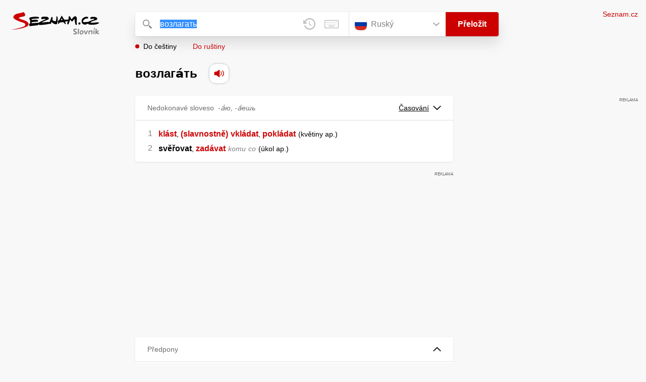

--- FILE ---
content_type: text/html; charset=utf-8
request_url: https://slovnik.seznam.cz/preklad/rusky_cesky/%D0%B2%D0%BE%D0%B7%D0%BB%D0%B0%D0%B3%D0%B0%D1%82%D1%8C
body_size: 5325
content:
<!DOCTYPE html><html><head><meta name="viewport" content="width=device-width" data-next-head=""/><meta charSet="UTF-8" data-next-head=""/><title data-next-head="">возлага́ть překlad z ruštiny do češtiny – Seznam Slovník</title><meta property="og:title" content="возлага́ть překlad z ruštiny do češtiny – Seznam Slovník" data-next-head=""/><meta name="viewport" content="width=device-width, initial-scale=1"/><link rel="manifest" href="/manifest.json"/><meta name="theme-color" content="#cc0000"/><meta http-equiv="X-UA-Compatible" content="IE=edge"/><link rel="apple-touch-icon" sizes="48x48" href="/icon-48.png"/><link rel="apple-touch-icon" sizes="72x72" href="/icon-72.png"/><link rel="apple-touch-icon" sizes="96x96" href="/icon-96.png"/><link rel="apple-touch-icon" sizes="128x128" href="/icon-128.png"/><link rel="apple-touch-icon" sizes="192x192" href="/icon-192.png"/><link rel="apple-touch-icon" sizes="384x384" href="/icon-384.png"/><link rel="apple-touch-icon" sizes="512x512" href="/icon-512.png"/><link rel="icon" href="/favicon.ico"/><meta name="robots" content="index, follow"/><link rel="canonical" href="https://slovnik.seznam.cz/preklad/rusky_cesky/возлага́ть"/><meta name="twitter:card" content="summary"/><meta property="og:image:width" content="1200"/><meta property="og:image:height" content="630"/><link rel="search" type="application/opensearchdescription+xml" title="Seznam Slovník" href="/opensearch.xml"/><meta name="description" content="&#x27;возлага́ть&#x27; přeloženo ve vícejazyčném online slovníku.                             Překlady z češtiny do angličtiny, francouzštiny, němčiny, španělštiny, italštiny, ruštiny, slovenštiny a naopak."/><meta property="og:description" content="&#x27;возлага́ть&#x27; přeloženo ve vícejazyčném online slovníku.                             Překlady z češtiny do angličtiny, francouzštiny, němčiny, španělštiny, italštiny, ruštiny, slovenštiny a naopak."/><script id="sspConfig" data-nscript="beforeInteractive">window._sspDoNotLoadDOT = true;</script><link rel="preload" href="/_next/static/css/a0fe5a12e71ff434.css" as="style"/><link rel="stylesheet" href="/_next/static/css/a0fe5a12e71ff434.css" data-n-g=""/><noscript data-n-css=""></noscript><script defer="" nomodule="" src="/_next/static/chunks/polyfills-42372ed130431b0a.js"></script><script src="//h.seznam.cz/js/cmp2/cmp_stub.js" defer="" data-nscript="beforeInteractive"></script><script src="//h.seznam.cz/js/cmp2/scmp-int.js?auto_open=false" defer="" data-nscript="beforeInteractive"></script><script src="https://h.seznam.cz/js/dot-small.js" data-nscript="beforeInteractive"></script><script src="https://ssp.seznam.cz/static/js/ssp.js" defer="" data-nscript="beforeInteractive"></script><script id="loginScript" src="https://login.szn.cz/js/api/3/login.js" defer="" data-nscript="beforeInteractive"></script><script src="/_next/static/chunks/webpack-64148b9618aa1cb5.js" defer=""></script><script src="/_next/static/chunks/framework-4eda1de29fc1a32c.js" defer=""></script><script src="/_next/static/chunks/main-bd0511c745720261.js" defer=""></script><script src="/_next/static/chunks/pages/_app-9184954ca19e448e.js" defer=""></script><script src="/_next/static/chunks/166-7c937f660938e5fa.js" defer=""></script><script src="/_next/static/chunks/328-70b218cc324132ad.js" defer=""></script><script src="/_next/static/chunks/148-f86cf07ef35c868b.js" defer=""></script><script src="/_next/static/chunks/97-4c417a9a77fe2c0e.js" defer=""></script><script src="/_next/static/chunks/pages/preklad-d70d383246ea0af0.js" defer=""></script><script src="/_next/static/aT44vJRzImAPLjQC53010/_buildManifest.js" defer=""></script><script src="/_next/static/aT44vJRzImAPLjQC53010/_ssgManifest.js" defer=""></script></head><body><div id="__next"><div class="PageWrapper" data-dot-data="{&quot;reporter_name&quot;:&quot;page&quot;,&quot;reporter_variant&quot;:&quot;translate&quot;,&quot;language&quot;:&quot;ru&quot;,&quot;query&quot;:&quot;возлагать&quot;}"><span class="blind-title" aria-live="assertive">возлага́ть překlad z ruštiny do češtiny – Seznam Slovník</span><header class="Header" role="banner" aria-label="Hlavička" data-dot-data="{&quot;reporter_name&quot;:&quot;header&quot;}"><div class="Header-logo"><a data-dot-data="{&quot;element_type&quot;:&quot;link&quot;,&quot;element_context&quot;:&quot;logo&quot;}" href="/preklad/rusky"><svg viewBox="0 0 1238 342" class="Header-logo-image"><use xlink:href="#logo-344c3c23--sprite"></use></svg></a></div><div class="Header-form"><form role="search" class="Form" aria-labelledby="blind-form" data-dot-data="{&quot;reporter_name&quot;:&quot;form&quot;}"><h6 id="blind-form" class="blind">Vyhledej</h6><div class="Form-input Form-input-input"><div class="Form-input-input-iconWrapper Form-input-input-iconWrapper--search"><svg viewBox="0 0 18 18" class="Form-input-input-icon"><use xlink:href="#search-f98fb717--sprite"></use></svg></div><div class="Form-input-wrapper"><input class="szn-input-with-suggest-list Form-element Form-element-input" enterKeyHint="search" name="search" autoComplete="off" aria-label="Vyhledat" value="возлагать"/></div><div class="Form-input-input-suggestContainer"></div><button class="Form-input-input-iconWrapper Form-input-input-iconWrapper--clear Form-input-input-iconWrapper--button has-no-history" type="button" aria-label="Smazat" data-dot-data="{&quot;element_type&quot;:&quot;box&quot;,&quot;element_context&quot;:&quot;form&quot;,&quot;element_meaning&quot;:&quot;clear&quot;}"><svg viewBox="0 0 12 12" class="Form-input-input-icon"><use xlink:href="#clear-9f3a3e93--sprite"></use></svg></button><button class="Form-input-input-iconWrapper Form-input-input-iconWrapper--keyboard Form-input-input-iconWrapper--button Form-input-input-iconWrapper--last" type="button" aria-label="Virtuální klávesnice" data-dot-data="{&quot;element_type&quot;:&quot;box&quot;,&quot;element_context&quot;:&quot;form&quot;,&quot;element_meaning&quot;:&quot;keyboard&quot;}"><svg viewBox="0 0 30 18" class="Form-input-input-icon"><use xlink:href="#keyboard-1d1a5e8e--sprite"></use></svg></button></div><div class="Form-input-languageWrapper"><select tabindex="0" aria-label="Výběr jazyka" class="Form-element-hiddenSelect"><option id="Form-element-selectDropdown-item--en" value="en">Anglický</option><option id="Form-element-selectDropdown-item--de" value="de">Německý</option><option id="Form-element-selectDropdown-item--fr" value="fr">Francouzský</option><option id="Form-element-selectDropdown-item--it" value="it">Italský</option><option id="Form-element-selectDropdown-item--es" value="es">Španělský</option><option id="Form-element-selectDropdown-item--hr" value="hr">Chorvatský</option><option id="Form-element-selectDropdown-item--pl" value="pl">Polský</option><option id="Form-element-selectDropdown-item--ru" value="ru" selected="">Ruský</option><option id="Form-element-selectDropdown-item--sk" value="sk">Slovenský</option><option id="Form-element-selectDropdown-item--ua" value="ua">Ukrajinský</option></select><div class="Form-input Form-input-language" tabindex="-1"><button class="Form-element Form-element-select" type="button" tabindex="-1"><svg viewBox="0 0 26 26" class="Form-element-select-flag"><use xlink:href="#flag-ru-ef4f12a0--sprite"></use></svg><span class="Form-element-select-value">Ruský</span><svg viewBox="0 0 14 8" class="Form-element-select-arrow"><use xlink:href="#arrow-down-1db75ee3--sprite"></use></svg></button></div><div class="Form-input Form-input-button" data-dot-data="{&quot;element_type&quot;:&quot;box&quot;,&quot;element_context&quot;:&quot;form&quot;,&quot;element_meaning&quot;:&quot;submit&quot;}"><button type="submit" class="Form-element Form-element-button"><svg viewBox="0 0 18 18" class="mobile Form-element-button-search"><use xlink:href="#search-f98fb717--sprite"></use></svg><span class="desktop tablet">Přeložit</span></button></div></div><div class="Form-keyboard"><div class="Form-keyboard-control"><div class="Form-keyboard-control-left"><div class="Form-keyboard-select"><button class="Form-keyboard-select-button" type="button"><span class="Form-keyboard-select-value">Ruská</span><svg viewBox="0 0 14 8" class="Form-keyboard-select-arrow"><use xlink:href="#arrow-down-1db75ee3--sprite"></use></svg></button></div></div><div class="Form-keyboard-control-right"><button class="Form-keyboard-close" type="button">Zavřít</button></div></div><div class="Form-keyboard-row"><div class="Form-keyboard-key">ё</div><div class="Form-keyboard-key">1</div><div class="Form-keyboard-key">2</div><div class="Form-keyboard-key">3</div><div class="Form-keyboard-key">4</div><div class="Form-keyboard-key">5</div><div class="Form-keyboard-key">6</div><div class="Form-keyboard-key">7</div><div class="Form-keyboard-key">8</div><div class="Form-keyboard-key">9</div><div class="Form-keyboard-key">0</div><div class="Form-keyboard-key">-</div><div class="Form-keyboard-key">=</div><div class="Form-keyboard-key Form-keyboard-key--backspace"><svg viewBox="0 0 26 13" class="Form-keyboard-key-backspace"><use xlink:href="#backspace-e1158fee--sprite"></use></svg></div></div><div class="Form-keyboard-row Form-keyboard-row--center"><div class="Form-keyboard-key">й</div><div class="Form-keyboard-key">ц</div><div class="Form-keyboard-key">у</div><div class="Form-keyboard-key">к</div><div class="Form-keyboard-key">е</div><div class="Form-keyboard-key">н</div><div class="Form-keyboard-key">г</div><div class="Form-keyboard-key">ш</div><div class="Form-keyboard-key">щ</div><div class="Form-keyboard-key">з</div><div class="Form-keyboard-key">х</div><div class="Form-keyboard-key">ъ</div></div><div class="Form-keyboard-row"><div class="Form-keyboard-key Form-keyboard-key--caps">Caps</div><div class="Form-keyboard-key">ф</div><div class="Form-keyboard-key">ы</div><div class="Form-keyboard-key">в</div><div class="Form-keyboard-key">а</div><div class="Form-keyboard-key">п</div><div class="Form-keyboard-key">р</div><div class="Form-keyboard-key">о</div><div class="Form-keyboard-key">л</div><div class="Form-keyboard-key">д</div><div class="Form-keyboard-key">ж</div><div class="Form-keyboard-key">э</div><div class="Form-keyboard-key Form-keyboard-key--enter"><svg viewBox="0 0 26 14" class="Form-keyboard-key-enter"><use xlink:href="#enter-9accb470--sprite"></use></svg></div></div><div class="Form-keyboard-row"><div class="Form-keyboard-key Form-keyboard-key--shift">Shift</div><div class="Form-keyboard-key">я</div><div class="Form-keyboard-key">ч</div><div class="Form-keyboard-key">с</div><div class="Form-keyboard-key">м</div><div class="Form-keyboard-key">и</div><div class="Form-keyboard-key">т</div><div class="Form-keyboard-key">ь</div><div class="Form-keyboard-key">б</div><div class="Form-keyboard-key">ю</div><div class="Form-keyboard-key">.</div></div><div class="Form-keyboard-row Form-keyboard-row--center"><div class="Form-keyboard-key Form-keyboard-key--space"></div><div class="Form-keyboard-key Form-keyboard-key--rAlt">@&amp;#</div></div></div></form><div class="Header-direction"><a role="button" class="Header-direction-button active" data-direction="to" tabindex="0" data-dot-data="{&quot;element_type&quot;:&quot;link&quot;,&quot;element_context&quot;:&quot;form&quot;,&quot;element_meaning&quot;:&quot;directionTo&quot;}" href="/preklad/rusky_cesky/%D0%B2%D0%BE%D0%B7%D0%BB%D0%B0%D0%B3%D0%B0%D1%82%D1%8C?strict=true">Do češtiny</a><a role="button" class="Header-direction-button" data-direction="from" tabindex="0" data-dot-data="{&quot;element_type&quot;:&quot;link&quot;,&quot;element_context&quot;:&quot;form&quot;,&quot;element_meaning&quot;:&quot;directionFrom&quot;}" href="/preklad/cesky_rusky/%D0%B2%D0%BE%D0%B7%D0%BB%D0%B0%D0%B3%D0%B0%D1%82%D1%8C?strict=true">Do ruštiny</a></div></div><div class="Header-login"><szn-login-widget></szn-login-widget><a class="Header-login-link" href="https://seznam.cz" data-dot-data="{&quot;element_type&quot;:&quot;link&quot;,&quot;element_context&quot;:&quot;homepage&quot;}">Seznam.cz</a></div></header><main role="main" aria-labelledby="main-content" class="TranslatePage"><h6 class="blind" id="main-content">Hlavní obsah</h6><div class="TranslatePage-wrapper"><div class="TranslatePage-title"><h1 class="TranslatePage-word"><span class="TranslatePage-word--word">возлага́ть</span> <button type="button" class="TranslatePage-title-soundWrapper" aria-label="Přečti výslovnost" tabindex="0" data-dot-data="{&quot;element_type&quot;:&quot;box&quot;,&quot;element_context&quot;:&quot;sound&quot;}"><span class="TranslatePage-title-soundShadow"></span><svg viewBox="0 0 42 42" class="TranslatePage-title-sound"><use xlink:href="#sound-25b13ca9--sprite"></use></svg></button></h1></div><div class="TranslatePage-content"><div class="TranslatePage-results"><div class="TranslatePage-results-inner"><article class="Box Box--bold Box--partOfSpeech" data-dot-data="{&quot;reporter_name&quot;:&quot;translateBox&quot;}"><header class="Box-header"><h2 class="Box-header-title"><span>Nedokonavé sloveso</span><span class="Box-header-title-form">-а́ю, -а́ешь</span></h2><button type="button" class="Box-header-button" tabindex="0" data-dot-data="{&quot;element_type&quot;:&quot;box&quot;,&quot;element_context&quot;:&quot;box&quot;,&quot;element_meaning&quot;:&quot;tableButton&quot;}">Časování<svg viewBox="0 0 14 8" class="Box-header-button-icon"><use xlink:href="#arrow-down-1db75ee3--sprite"></use></svg></button></header><section class="Box-content"><ol><li><span class="Box-content-line"><a lang="cs" data-dot-data="{&quot;element_type&quot;:&quot;link&quot;,&quot;element_context&quot;:&quot;box&quot;,&quot;element_meaning&quot;:&quot;wordLink&quot;}" href="/preklad/cesky_rusky/kl%C3%A1st?strict=true">klást</a><span lang="cs">, </span><a lang="cs" data-dot-data="{&quot;element_type&quot;:&quot;link&quot;,&quot;element_context&quot;:&quot;box&quot;,&quot;element_meaning&quot;:&quot;wordLink&quot;}" href="/preklad/cesky_rusky/slavnostn%C4%9B?strict=true">(slavnostně)</a><span lang="cs" class="space"> </span><a lang="cs" data-dot-data="{&quot;element_type&quot;:&quot;link&quot;,&quot;element_context&quot;:&quot;box&quot;,&quot;element_meaning&quot;:&quot;wordLink&quot;}" href="/preklad/cesky_rusky/vkl%C3%A1dat?strict=true">vkládat</a><span lang="cs">, </span><a lang="cs" data-dot-data="{&quot;element_type&quot;:&quot;link&quot;,&quot;element_context&quot;:&quot;box&quot;,&quot;element_meaning&quot;:&quot;wordLink&quot;}" href="/preklad/cesky_rusky/pokl%C3%A1dat?strict=true">pokládat</a><span lang="cs" class="space"> </span><span lang="cs"><span class='d'>květiny ap.</span></span></span></li><li><span class="Box-content-line"><span lang="cs"><span class="no_translation">svěřovat</span></span><span lang="cs">, </span><a lang="cs" data-dot-data="{&quot;element_type&quot;:&quot;link&quot;,&quot;element_context&quot;:&quot;box&quot;,&quot;element_meaning&quot;:&quot;wordLink&quot;}" href="/preklad/cesky_rusky/zad%C3%A1vat?strict=true">zadávat</a><span lang="cs" class="space"> </span><span lang="cs"><span class='w'>komu</span></span><span lang="cs" class="space"> </span><span lang="cs"><span class='w'>co</span></span><span lang="cs" class="space"> </span><span lang="cs"><span class='d'>úkol ap.</span></span></span></li></ol></section></article><div class="MiddleContainer"></div><article class="Box Box--collapsable" data-dot-data="{&quot;reporter_name&quot;:&quot;relationsBox&quot;}"><header role="button" class="Box-header"><h2 class="Box-header-title">Předpony</h2><button type="button" class="Box-header-button Box-header-button--expanded" tabindex="0" data-dot-data="{&quot;element_type&quot;:&quot;box&quot;,&quot;element_context&quot;:&quot;box&quot;,&quot;element_meaning&quot;:&quot;tableButton&quot;}"><svg viewBox="0 0 14 8" class="Box-header-button-icon turned"><use xlink:href="#arrow-down-1db75ee3--sprite"></use></svg></button></header><section class="Box-content"><p class="Box-content-words"><a data-dot-data="{&quot;element_type&quot;:&quot;link&quot;,&quot;element_context&quot;:&quot;box&quot;,&quot;element_meaning&quot;:&quot;wordLink&quot;}" class="Box-content-link" lang="ru" href="/preklad/rusky_cesky/%D0%B8%D0%B7%D0%BB%D0%B0%D0%B3%D0%B0%D1%82%D1%8C">излагать</a> <a data-dot-data="{&quot;element_type&quot;:&quot;link&quot;,&quot;element_context&quot;:&quot;box&quot;,&quot;element_meaning&quot;:&quot;wordLink&quot;}" class="Box-content-link" lang="ru" href="/preklad/rusky_cesky/%D0%BE%D1%82%D0%BB%D0%B0%D0%B3%D0%B0%D1%82%D1%8C">отлагать</a> <a data-dot-data="{&quot;element_type&quot;:&quot;link&quot;,&quot;element_context&quot;:&quot;box&quot;,&quot;element_meaning&quot;:&quot;wordLink&quot;}" class="Box-content-link" lang="ru" href="/preklad/rusky_cesky/%D0%BF%D0%BE%D0%BB%D0%B0%D0%B3%D0%B0%D1%82%D1%8C">полагать</a> <a data-dot-data="{&quot;element_type&quot;:&quot;link&quot;,&quot;element_context&quot;:&quot;box&quot;,&quot;element_meaning&quot;:&quot;wordLink&quot;}" class="Box-content-link" lang="ru" href="/preklad/rusky_cesky/%D0%BF%D1%80%D0%B8%D0%BB%D0%B0%D0%B3%D0%B0%D1%82%D1%8C">прилагать</a> <a data-dot-data="{&quot;element_type&quot;:&quot;link&quot;,&quot;element_context&quot;:&quot;box&quot;,&quot;element_meaning&quot;:&quot;wordLink&quot;}" class="Box-content-link" lang="ru" href="/preklad/rusky_cesky/%D0%BF%D1%80%D0%BE%D0%BB%D0%B0%D0%B3%D0%B0%D1%82%D1%8C">пролагать</a> <a data-dot-data="{&quot;element_type&quot;:&quot;link&quot;,&quot;element_context&quot;:&quot;box&quot;,&quot;element_meaning&quot;:&quot;wordLink&quot;}" class="Box-content-link" lang="ru" href="/preklad/rusky_cesky/%D1%81%D0%BB%D0%B0%D0%B3%D0%B0%D1%82%D1%8C">слагать</a> </p></section></article><article class="Box Box--collapsable" data-dot-data="{&quot;reporter_name&quot;:&quot;relationsBox&quot;}"><header role="button" class="Box-header"><h2 class="Box-header-title">Odvozená slova</h2><button type="button" class="Box-header-button Box-header-button--expanded" tabindex="0" data-dot-data="{&quot;element_type&quot;:&quot;box&quot;,&quot;element_context&quot;:&quot;box&quot;,&quot;element_meaning&quot;:&quot;tableButton&quot;}"><svg viewBox="0 0 14 8" class="Box-header-button-icon turned"><use xlink:href="#arrow-down-1db75ee3--sprite"></use></svg></button></header><section class="Box-content"><p class="Box-content-words"><a data-dot-data="{&quot;element_type&quot;:&quot;link&quot;,&quot;element_context&quot;:&quot;box&quot;,&quot;element_meaning&quot;:&quot;wordLink&quot;}" class="Box-content-link" lang="ru" href="/preklad/rusky_cesky/%D0%B2%D0%BE%D0%B7%D0%BB%D0%BE%D0%B6%D0%B5%D0%BD%D0%B8%D0%B5">возложение</a> <a data-dot-data="{&quot;element_type&quot;:&quot;link&quot;,&quot;element_context&quot;:&quot;box&quot;,&quot;element_meaning&quot;:&quot;wordLink&quot;}" class="Box-content-link" lang="ru" href="/preklad/rusky_cesky/%D0%B2%D0%BE%D0%B7%D0%BB%D0%BE%D0%B6%D0%B8%D1%82%D1%8C">возложить</a> </p></section></article><article class="Box Box--collapsable" data-dot-data="{&quot;reporter_name&quot;:&quot;samplesBox&quot;}"><header class="Box-header"><h2 class="Box-header-title">Vyskytuje se v</h2><button type="button" class="Box-header-button Box-header-button--expanded" tabindex="0" data-dot-data="{&quot;element_type&quot;:&quot;box&quot;,&quot;element_context&quot;:&quot;box&quot;,&quot;element_meaning&quot;:&quot;tableButton&quot;}"><svg viewBox="0 0 14 8" class="Box-header-button-icon turned"><use xlink:href="#arrow-down-1db75ee3--sprite"></use></svg></button></header><section class="Box-content"><div class="Box-content-words"><p><a lang="ru" data-dot-data="{&quot;element_type&quot;:&quot;link&quot;,&quot;element_context&quot;:&quot;box&quot;,&quot;element_meaning&quot;:&quot;wordLink&quot;}" href="/preklad/cesky_rusky/pokl%C3%A1dat">pokládat</a>: <span lang="cs">pokládat nahoru</span><svg viewBox="0 0 14 11" class="Box-content-pointer"><use xlink:href="#arrow-pointer-7a87d64d--sprite"></use></svg><span lang="ru" class="note"><span class='bold'>возлага́ть</span></span></p><p><a lang="ru" data-dot-data="{&quot;element_type&quot;:&quot;link&quot;,&quot;element_context&quot;:&quot;box&quot;,&quot;element_meaning&quot;:&quot;wordLink&quot;}" href="/preklad/cesky_rusky/vkl%C3%A1dat">vkládat</a>: <span lang="cs">vkládat naděje <span class='w'>do koho/čeho</span></span><svg viewBox="0 0 14 11" class="Box-content-pointer"><use xlink:href="#arrow-pointer-7a87d64d--sprite"></use></svg><span lang="ru" class="note"><span class='bold'>возлага́ть</span> наде́жды <span class='w'>на кого/что</span></span></p><p><a lang="ru" data-dot-data="{&quot;element_type&quot;:&quot;link&quot;,&quot;element_context&quot;:&quot;box&quot;,&quot;element_meaning&quot;:&quot;wordLink&quot;}" href="/preklad/cesky_rusky/nad%C4%9Bje">naděje</a>: <span lang="cs">vkládat naděje <span class='w'>do koho/čeho</span></span><svg viewBox="0 0 14 11" class="Box-content-pointer"><use xlink:href="#arrow-pointer-7a87d64d--sprite"></use></svg><span lang="ru" class="note"><span class='bold'>возлага́ть</span> наде́жды <span class='w'>на кого/что</span></span></p></div></section></article></div><div class="EndContainer"></div></div></div></div></main><footer class="Footer Footer--noMarginTop" role="contentinfo" aria-label="Patička"><a class="Footer-logoWrapper" href="https://seznam.cz" target="_blank"><svg viewBox="0 0 149 30" class="Footer-logo"><use xlink:href="#logo-szn-0358a29b--sprite"></use></svg></a><div class="Footer-text Footer-text--languages"><a class="Footer-text-link" href="/preklad/anglicky">Anglický</a><span class="Footer-text-bullet">•</span><a class="Footer-text-link" href="/preklad/francouzsky">Francouzský</a><span class="Footer-text-bullet">•</span><a class="Footer-text-link" href="/preklad/italsky">Italský</a><span class="Footer-text-bullet">•</span><a class="Footer-text-link" href="/preklad/nemecky">Německý</a><span class="Footer-text-bullet">•</span><a class="Footer-text-link" href="/preklad/rusky">Ruský</a><span class="Footer-text-bullet">•</span><a class="Footer-text-link" href="/preklad/spanelsky">Španělský</a><span class="Footer-text-bullet">•</span><a class="Footer-text-link" href="/preklad/slovensky">Slovenský</a><span class="Footer-text-bullet">•</span><a class="Footer-text-link" href="/preklad/ukrajinsky">Ukrajinský</a><span class="Footer-text-bullet">•</span><a class="Footer-text-link" href="/preklad/polsky">Polský</a><span class="Footer-text-bullet">•</span><a class="Footer-text-link" href="/preklad/chorvatsky">Chorvatský</a></div><div class="Footer-text"><div class="Footer-text-links"><a class="Footer-text-link" target="_blank" href="https://seznam.cz/reklama/cz/obsahovy-web/sluzba-slovnik">Reklama</a><span class="Footer-text-bullet">•</span><a class="Footer-text-link" target="_blank" href="https://o-seznam.cz/napoveda/seznam/seznam-slovnik/">Nápověda</a><span class="Footer-text-bullet">•</span><button type="button" class="Footer-text-link">Nastavit personalizaci</button><span class="Footer-text-bullet">•</span><button type="button" class="Footer-text-link">Odvolat souhlas</button><span class="Footer-text-bullet">•</span><a class="Footer-text-link" target="_blank" href="https://www.seznam.cz/ochranaudaju">Ochrana údajů</a></div><div class="Footer-text-copy">© 1996–2025 Seznam.cz, a.s., © <a href="https://www.lingea.cz" target="_blank">Lingea s.r.o.</a></div><div class="Footer-text-copy">Služba Seznam Slovník využívá překladové nástroje Lingea</div></div></footer><szn-cwl></szn-cwl><div class="Progress" style="transform:scaleX(0.2);transform-origin:top left"></div></div></div><script id="__NEXT_DATA__" type="application/json">{"props":{"pageProps":{"collapsedBoxes":[],"direction":"to","head":{"entr":"возлага́ть","pron":"","form":"-а́ю, -а́ешь","morf":"nedokonavé sloveso","phrs":"возлага́ть","vari":"","vfem":"","hyph":"","prag":"","cntx":"","dict":"ru_cz","morf_id":"sloveso"},"heads":[{"entr":"возлага́ть","pron":"","form":"-а́ю, -а́ешь","morf":"nedokonavé sloveso","phrs":"возлага́ть","vari":"","vfem":"","hyph":"","prag":"","cntx":"","dict":"ru_cz","morf_id":"sloveso"}],"language":"ru","other":[],"query":"возлагать","isQueryShortened":false,"relations":{"Předpony":["излагать","отлагать","полагать","прилагать","пролагать","слагать"],"Odvozená slova":["возложение","возложить"],"dict":"ru_cz"},"samp":[{"reve":1,"entr":"pokládat","samp2s":"pokládat nahoru","samp2t":"\u003cspan class='bold'\u003eвозлага́ть\u003c/span\u003e"},{"reve":1,"entr":"vkládat","samp2s":"vkládat naděje \u003cspan class='w'\u003edo koho/čeho\u003c/span\u003e","samp2t":"\u003cspan class='bold'\u003eвозлага́ть\u003c/span\u003e наде́жды \u003cspan class='w'\u003eна кого/что\u003c/span\u003e"},{"reve":1,"entr":"naděje","samp2s":"vkládat naděje \u003cspan class='w'\u003edo koho/čeho\u003c/span\u003e","samp2t":"\u003cspan class='bold'\u003eвозлага́ть\u003c/span\u003e наде́жды \u003cspan class='w'\u003eна кого/что\u003c/span\u003e"}],"short":[],"sound":"ru-003953","strict":false,"tables":{"sloveso":[[{"table_title":"Základní časování","tables":[{"title":"Infinitiv","column_titles":[],"row_titles":[],"cells":[[{"word":"возлага","end":"ть"}]]},{"title":"Přítomný čas","column_titles":["J.č.","Mn.č."],"row_titles":["1. osoba","2. osoba","3. osoba"],"cells":[[{"word":"я возлага","end":"ю"}],[{"word":"мы возлагае","end":"м"}],[{"word":"ты возлагае","end":"шь"}],[{"word":"вы возлагае","end":"те"}],[{"word":"он возлагае","end":"т"}],[{"word":"они возлага","end":"ют"}]]},{"title":"Rozkazovací způsob","column_titles":["J.č.","Mn.č."],"row_titles":["2. osoba"],"cells":[[{"word":"возлага","end":"й"}],[{"word":"возлага","end":"йте"}]]}]},{"table_title":"Minulý čas - činný rod","tables":[{"title":"","column_titles":["J.č.","Mn.č."],"row_titles":["1.os. m.","1.os. ž.","2.os. m.","2.os. ž.","3.os. m.","3.os. ž.","3.os. stř."],"cells":[[{"word":"я возлага","end":"л"}],[{"word":"мы возлага","end":"ли"}],[{"word":"я возлага","end":"ла"}],[{"word":"мы возлага","end":"ли"}],[{"word":"ты возлага","end":"л"}],[{"word":"вы возлага","end":"ли"}],[{"word":"ты возлага","end":"ла"}],[{"word":"вы возлага","end":"ли"}],[{"word":"он возлага","end":"л"}],[{"word":"они возлага","end":"ли"}],[{"word":"она возлага","end":"ла"}],[{"word":"они возлага","end":"ли"}],[{"word":"оно возлага","end":"ло"}],[{"word":"они возлага","end":"ли"}]]}]},{"table_title":"Minulý čas - trpný rod","tables":[{"title":"Rod","column_titles":["J.č.","Mn.č."],"row_titles":["Mužský","Ženský","Střední"],"cells":[[{"word":"он был возлага","end":"н"}],[{"word":"они были возлага","end":"ны"}],[{"word":"она была возлага","end":"на"}],[{"word":"они были возлага","end":"ны"}],[{"word":"оно было возлага","end":"но"}],[{"word":"они были возлага","end":"ны"}]]}]}]]},"translations":[{"sens":[{"morf":"","numb":" 1","phrs":"","styl":"","form":"","trans":[["klást",", ","(slavnostně)"," ","vkládat",", ","pokládat"," ","\u003cspan class='d'\u003ekvětiny ap.\u003c/span\u003e"]],"coll2":[],"samp2":[],"note2":"","desc2":"","link2":[]},{"morf":"","numb":" 2","phrs":"","styl":"","form":"","trans":[["\u003cspan class=\"no_translation\"\u003esvěřovat\u003c/span\u003e",", ","zadávat"," ","\u003cspan class='w'\u003ekomu\u003c/span\u003e"," ","\u003cspan class='w'\u003eco\u003c/span\u003e"," ","\u003cspan class='d'\u003eúkol ap.\u003c/span\u003e"]],"coll2":[],"samp2":[],"note2":"","desc2":"","link2":[]}],"morf_id":"sloveso","form":"-а́ю, -а́ешь","partOfSpeach":"Nedokonavé sloveso"}],"rusId":"","loginState":"","cmpOne":"","robots":"index, follow"}},"page":"/preklad","query":{"dictionary":"rusky_cesky","word":"возлагать","strict":"","rusId":"","loginState":"","cmpOne":"","referrer":""},"buildId":"aT44vJRzImAPLjQC53010","isFallback":false,"isExperimentalCompile":false,"gip":true,"scriptLoader":[]}</script></body></html>

--- FILE ---
content_type: application/javascript
request_url: https://slovnik.seznam.cz/_next/static/aT44vJRzImAPLjQC53010/_buildManifest.js
body_size: 94
content:
self.__BUILD_MANIFEST=function(e,r,s,a,t,c,i){return{__rewrites:{afterFiles:[],beforeFiles:[],fallback:[]},__routerFilterStatic:{numItems:0,errorRate:1e-4,numBits:0,numHashes:c,bitArray:[]},__routerFilterDynamic:{numItems:s,errorRate:1e-4,numBits:s,numHashes:c,bitArray:[]},"/":[e,r,"static/chunks/pages/index-682837d770e1c7dc.js"],"/_error":[e,a,r,"static/chunks/pages/_error-70f322d12b28dbb6.js"],"/error":[e,a,r,"static/chunks/pages/error-37ebfc758aaa45f7.js"],"/preklad":[e,a,r,i,"static/chunks/pages/preklad-d70d383246ea0af0.js"],"/preklad/[dictionary]/[word]":[e,a,r,i,"static/chunks/pages/preklad/[dictionary]/[word]-076d208a0c174bb2.js"],sortedPages:["/","/_app","/_error","/error","/preklad","/preklad/[dictionary]/[word]"]}}("static/chunks/166-7c937f660938e5fa.js","static/chunks/148-f86cf07ef35c868b.js",0,"static/chunks/328-70b218cc324132ad.js",1e-4,NaN,"static/chunks/97-4c417a9a77fe2c0e.js"),self.__BUILD_MANIFEST_CB&&self.__BUILD_MANIFEST_CB();

--- FILE ---
content_type: application/javascript
request_url: https://slovnik.seznam.cz/_next/static/chunks/webpack-64148b9618aa1cb5.js
body_size: 633
content:
!function(){try{var e="undefined"!=typeof window?window:"undefined"!=typeof global?global:"undefined"!=typeof self?self:{},r=(new e.Error).stack;r&&(e._sentryDebugIds=e._sentryDebugIds||{},e._sentryDebugIds[r]="0e15ffd0-d303-4293-8870-c4c5a446e47b",e._sentryDebugIdIdentifier="sentry-dbid-0e15ffd0-d303-4293-8870-c4c5a446e47b")}catch(e){}}(),(()=>{"use strict";var e={},r={};function t(n){var o=r[n];if(void 0!==o)return o.exports;var i=r[n]={exports:{}},f=!0;try{e[n].call(i.exports,i,i.exports,t),f=!1}finally{f&&delete r[n]}return i.exports}t.m=e,(()=>{var e=[];t.O=(r,n,o,i)=>{if(n){i=i||0;for(var f=e.length;f>0&&e[f-1][2]>i;f--)e[f]=e[f-1];e[f]=[n,o,i];return}for(var l=1/0,f=0;f<e.length;f++){for(var[n,o,i]=e[f],a=!0,d=0;d<n.length;d++)(!1&i||l>=i)&&Object.keys(t.O).every(e=>t.O[e](n[d]))?n.splice(d--,1):(a=!1,i<l&&(l=i));if(a){e.splice(f--,1);var u=o();void 0!==u&&(r=u)}}return r}})(),t.n=e=>{var r=e&&e.__esModule?()=>e.default:()=>e;return t.d(r,{a:r}),r},t.d=(e,r)=>{for(var n in r)t.o(r,n)&&!t.o(e,n)&&Object.defineProperty(e,n,{enumerable:!0,get:r[n]})},t.g=function(){if("object"==typeof globalThis)return globalThis;try{return this||Function("return this")()}catch(e){if("object"==typeof window)return window}}(),t.o=(e,r)=>Object.prototype.hasOwnProperty.call(e,r),t.r=e=>{"undefined"!=typeof Symbol&&Symbol.toStringTag&&Object.defineProperty(e,Symbol.toStringTag,{value:"Module"}),Object.defineProperty(e,"__esModule",{value:!0})},t.p="/_next/",(()=>{var e={68:0};t.O.j=r=>0===e[r];var r=(r,n)=>{var o,i,[f,l,a]=n,d=0;if(f.some(r=>0!==e[r])){for(o in l)t.o(l,o)&&(t.m[o]=l[o]);if(a)var u=a(t)}for(r&&r(n);d<f.length;d++)i=f[d],t.o(e,i)&&e[i]&&e[i][0](),e[i]=0;return t.O(u)},n=self.webpackChunk_N_E=self.webpackChunk_N_E||[];n.forEach(r.bind(null,0)),n.push=r.bind(null,n.push.bind(n))})()})();